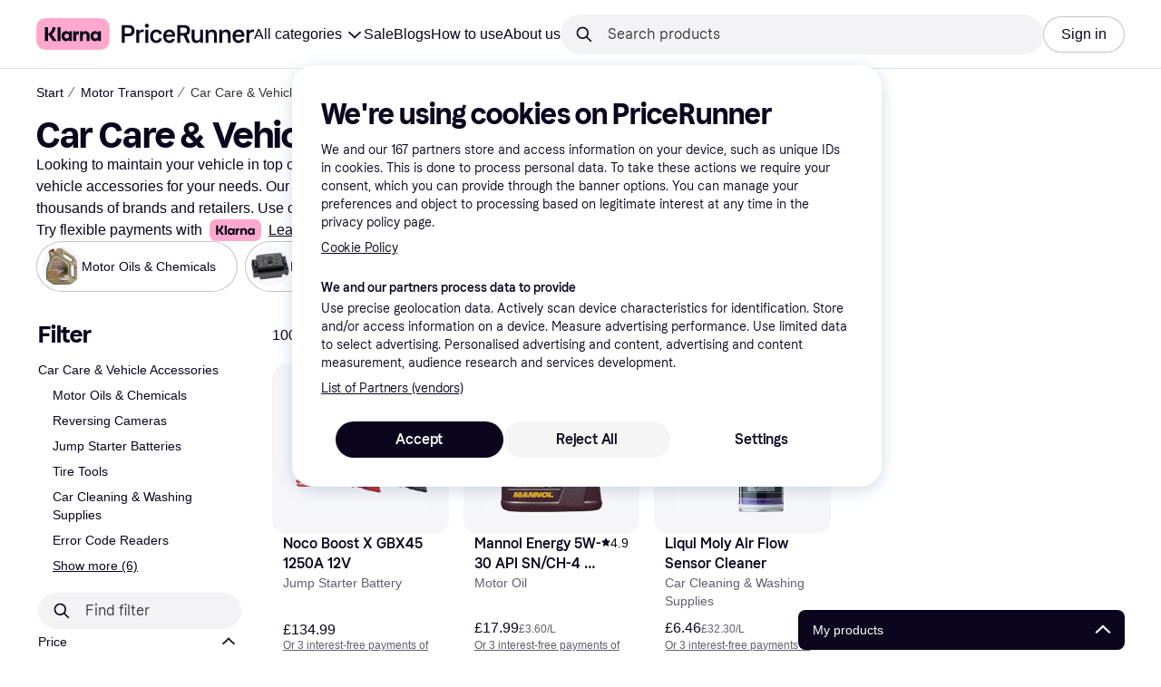

--- FILE ---
content_type: text/css
request_url: https://owp.klarna.com/static/slots-pricerunnerFooter-FooterContainerOnVisible-93fa38fd.css
body_size: 13
content:
.JxHyNLYH_i{background:#0b051d;background:var(--footer-background);order:2;height:1944px;margin-top:40px}@media (min-width:1024px){.JxHyNLYH_i{height:1265px}}@media (min-width:1536px){.JxHyNLYH_i{height:886px}}